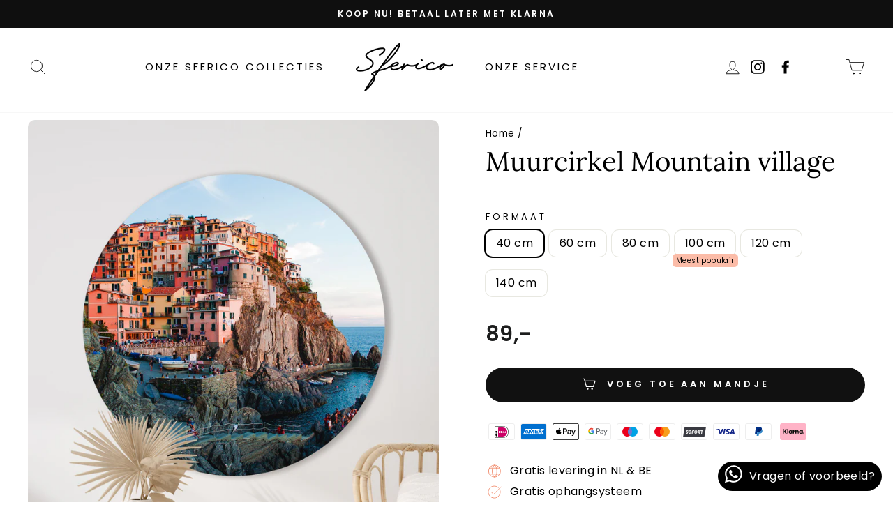

--- FILE ---
content_type: text/css
request_url: https://sferico.nl/cdn/shop/t/8/assets/overrides.css?v=5246228781921211181711527777
body_size: -250
content:
.template-index .collection-item__title,.template-list-collections .collection-item__title{font-size:20px;line-height:28px}.wa_button{background:#000;border-radius:27.5px;position:fixed;bottom:0;right:0;margin-right:16px;margin-bottom:16px;padding:5px 10px;color:#fff;display:flex;align-items:center;justify-content:center;z-index:5}.wa_button.wa_button_high{margin-bottom:14px}.wa_button_icon{padding-right:10px}.wa_button_icon svg{width:25px;height:25px}.product__price{font-size:calc(var(--typeBaseSize) + 14px);font-weight:700}.sales-point .icon{color:#ef7a56}.variant-highlight-default-value{position:absolute;bottom:4px;background-color:#fbbca8;padding:2px 5px;font-size:10px;border-radius:5px;margin:0 auto;left:-3px}.grid-product__tag{right:auto;left:0;background-color:#fad7ca;color:#000}.collection-item,.grid-product__image-mask,.product-main-slide,.variant-input-wrap label{border-radius:10px}.site-header{position:fixed;width:100%}.main-content{margin-top:37px;padding-top:80px}.header-social-icons{display:none}.announcement-bar{position:fixed;top:0;width:100%;z-index:29}.site-header--opening{transform:none;transition:none}.collection-item__title span{border-radius:10px}.page-content--product{padding-top:10px}@media only screen and (max-width: 768px){.feature-row__text{padding:30px 0}.product__photos,.product-main-slide,.product-slideshow .flickity-viewport{min-height:310px}.flickity-page-dots{min-height:15px}}@media only screen and (min-width: 768px){.main-content{margin-top:40px;padding-top:90px}.header-social-icons{display:inline-block}}
/*# sourceMappingURL=/cdn/shop/t/8/assets/overrides.css.map?v=5246228781921211181711527777 */
